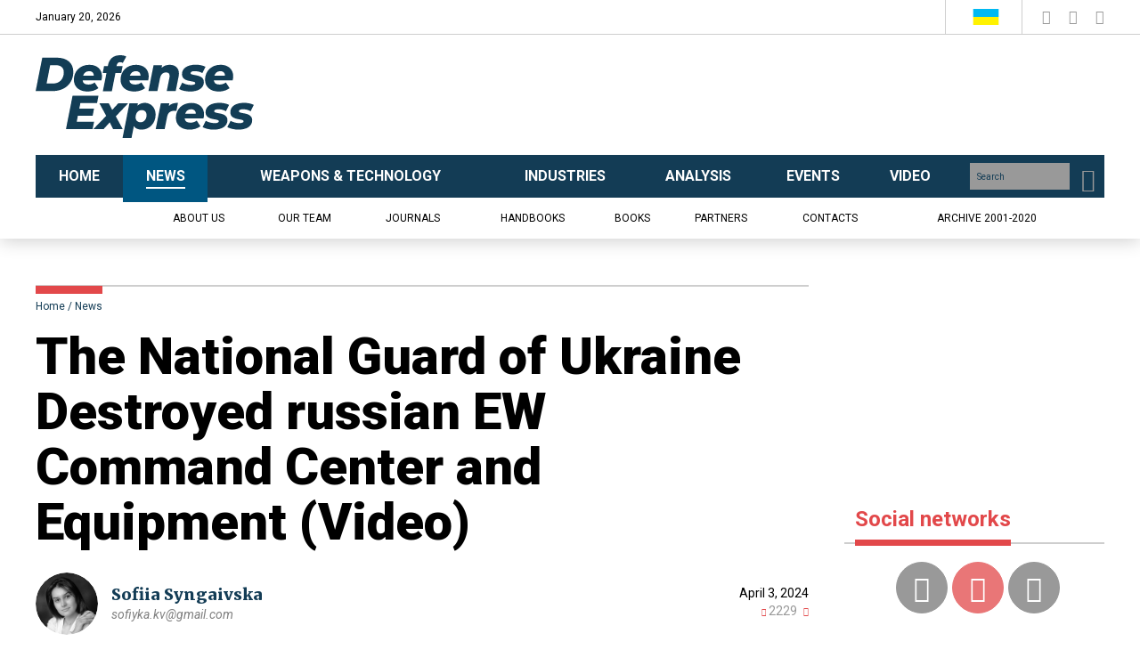

--- FILE ---
content_type: text/html; charset=UTF-8
request_url: https://en.defence-ua.com/news/the_national_guard_of_ukraine_destroyed_russian_ew_command_center_and_equipment_video-10050.html
body_size: 6782
content:
<!DOCTYPE html>
<html lang="en">
<head>
    <meta http-equiv="content-type" content="text/html; charset=utf-8"/>
    <meta name="format-detection" content="telephone=no">
    <title>​The National Guard of Ukraine Destroyed russian EW Command Center and Equipment (Video) | Defense Express</title>
        <meta name="description" content="Ukrainian kamikaze drones neutralized russian electronic warfare command center
" />
        <meta property="og:title" content="​The National Guard of Ukraine Destroyed russian EW Command Center and Equipment (Video) | Defense Express" />
        <meta property="og:image" content="https://en.defence-ua.com/media/illustration/articles/9f4660d36ff28aec.jpg" />
        <meta property="og:url" content="https://en.defence-ua.com/news/the_national_guard_of_ukraine_destroyed_russian_ew_command_center_and_equipment_video-10050.html" />
        <meta property="og:description" content="Ukrainian kamikaze drones neutralized russian electronic warfare command center
" />
        
    <meta name="viewport" content="width=device-width, initial-scale=1">
    <meta property="fb:app_id" content="700577300710942" />
    <link rel="icon" type="image/png" href="/images/favicon.png">
    <link href="https://fonts.googleapis.com/css?family=Roboto:400,400i,700,900&display=swap&subset=cyrillic" rel="stylesheet">
    <link href="https://fonts.googleapis.com/css?family=Roboto+Condensed:400,700&display=swap&subset=cyrillic" rel="stylesheet">
    <link href="https://fonts.googleapis.com/css?family=Merriweather:300,400,400i,700,900&display=swap&subset=cyrillic" rel="stylesheet">
    <link rel="stylesheet" href="/css/bootstrap.min.css"/>
    <link rel="stylesheet" href="/css/style.css?v=0.17"/>
    <link rel="stylesheet" href="/css/fotorama.css"/>
<!-- Google tag (gtag.js) -->
<script async src="https://www.googletagmanager.com/gtag/js?id=G-WVBPS7EFS0" type="aa5667f47e3446f3e2bd30a7-text/javascript"></script>
<script type="aa5667f47e3446f3e2bd30a7-text/javascript">
  window.dataLayer = window.dataLayer || [];
  function gtag(){dataLayer.push(arguments);}
  gtag('js', new Date());

  gtag('config', 'G-WVBPS7EFS0');
</script>
</head><body>
<div class="none"><script type="aa5667f47e3446f3e2bd30a7-text/javascript">document.write('<img src="/counter/?id=10050&type=articles" width="1" height="1" border="0">');</script>
<div id="fb-root"></div>
<!-- body top scripts pages -->
</div>
<!-- header -->
<header class="header">
    <div class="mobile-menu">
        <button class="btn-close-menu"><i class="icon-close"></i></button>
        <div class="mobile-main-menu"></div>
        <div class="mobile-menu-inner">
            <div class="mobile-sub-menu">
                <ul class="sub-menu">
                    <li><a href="/journals/">Journals</a></li>
                    <li><a href="/handbooks/">Handbooks</a></li>
                    <li><a href="/books/">Books</a></li>
                    <li><a href="/partners/">Partners</a></li>
                    <li><a href="https://old.defence-ua.com/index.php/en/">Archive 2001-2020</a></li>
                    
                </ul>
                <ul class="sub-bottom-menu">
                    <li><a href="/pages/about-1.html">About us</a></li>
                    <li><a href="/team/">Our team</a></li>
                    <li><a href="/contacts/">Contacts</a></li>
                    
                </ul>
            </div>
            <div class="mobile-social-title">ми у соцмережах</div>
            <div class="mobile-social"></div>
        </div>
    </div>
    <div class="header-top hidden-xs">
        <div class="container">
            <div class="row">
                <div class="col-sm-7">
                    <div class="current-date" style="height: 38px; line-height: 38px;"></div>
                    <div class="header-btn" style="height: 38px; display: none;">
                        <a href="/login/" class="btn btn-second"><i class="icon-forum-user"></i> <b>УВІЙТИ</b> <i class="icon-login"></i></a>
                        
                        <a href="" class="btn btn-primary" style="display: none;">ПЕРЕДПЛАТА</a>
                    </div>
                    
                </div>
                <div class="col-sm-5">
                    <div class="header-right">
                        <div class="header-lang">
                            <a href="https://defence-ua.com/" class="lang-link">
                                <img src="/images/Ukraine.svg" alt="Ukr">
                            </a>
                            <a href="https://old.defence-ua.com/index.php/en/" class="lang-link"  style="display: none;">
                                <img src="/images/USA.svg" alt="#">
                            </a>
                        </div>
                        <div class="social-block">
                            <a href="https://www.facebook.com/UkrainianDefenseReview" class="social-link" target="_blank">
                                <i class="icon-facebook"></i>
                            </a>
                            <a href="https://www.youtube.com/channel/UCEmmsGTRXKJyEJb2-Sgmyaw" class="social-link" target="_blank">
                                <i class="icon-youtube-play"></i>
                            </a>
                            <a href="https://twitter.com/DEFENSEEXPRESS" class="social-link" target="_blank">
                                <i class="icon-twitter-logo"></i>
                            </a>
                            
                        </div>
                    </div>
                </div>
            </div>
        </div>
    </div>
    <div class="header-body">
        <div class="container">
            <div class="row">
                <div class="col-xs-7 col-sm-3">
                    <div class="logo_block">
                        <a href="/"><img src="/images/logo.svg" alt="#"></a>
                    </div>
                </div>
                <div class="col-xs-5 col-sm-6 col-md-9">
                    <div class="banner text-right hidden-xs">
                        <script async src="https://pagead2.googlesyndication.com/pagead/js/adsbygoogle.js?client=ca-pub-9393949687688581" crossorigin="anonymous" type="aa5667f47e3446f3e2bd30a7-text/javascript"></script>
<!-- Сквозной баннер в шапке fix -->
<ins class="adsbygoogle"
     style="display:inline-block;width:800px;height:100px"
     data-ad-client="ca-pub-9393949687688581"
     data-ad-slot="1752929168"></ins>
<script type="aa5667f47e3446f3e2bd30a7-text/javascript">
     (adsbygoogle = window.adsbygoogle || []).push({});
</script>
                    </div>
                    <div class="visible-xs mobile-header">
                        <div>
                            <a href="/login/" class="mobile-login"><i class="icon-login"></i></a>
                        </div>
                        
                        <div>
                            <button class="current-lang"><img src="/images/Ukraine.svg" alt=""></button>
                            <a href="/search/" class="btn-search"><i class="icon-search"></i></a>
                            <button class="btn-open-menu"><i class="icon-menu"></i></button>
                        </div>
                        <div class="mobile-lang-block" style="display: none;">
                            <a href="#" class="mob-lang-link"><img src="/images/Ukraine.svg" alt="#" width="30" height="19"> українська</a>
                            <a href="https://defence-ua.com/" class="mob-lang-link"> <img src="/images/USA.svg" alt="#" width="30" height="19"> english</a>
                        </div>
                    </div>
                </div>
            </div>
        </div>
    </div>
    <div class="header-nav hidden-xs">
        <div class="container">
            <div class="row">
                <div class="col-xs-12">
                    <div class="header-main-nav">
                        <ul class="main-menu">
                            <li class=""><a href="/"><span>Home</span></a></li>
                            <li class="current-menu-item ctg-navy"><a href="/news/"><span>News</span></a></li>
                            <li class="ctg-khaki"><a href="/weapon_and_tech/"><span>Weapons & Technology</span></a></li>
                            <li class="ctg-purple"><a href="/industries/"><span>Industries</span></a></li>
                            <li class="ctg-gray"><a href="/analysis/"><span>Analysis</span></a></li>
                            <li class="ctg-grass"><a href="/events/"><span>Events</span></a></li>
                            <li class="ctg-red"><a href="/video/"><span>Video</span></a></li>
                            
                        </ul>
                        <div class="search-block">
                            <form method="GET" action="/search/">
                                <input name="q" type="text" placeholder="Search">
                                <button type="submit">
                                    <i class="icon-search"></i>
                                </button>
                            </form>
                        </div>
                    </div>
                </div>
                <div class="col-xs-12">
                    <ul class="sub-menu">
                        <li class=""><a href="/pages/about-1.html">About us</a></li>
                        <li class=""><a href="/team/">Our team</a></li>
                        <li class=""><a href="/journals/">Journals</a></li>
                        <li class=""><a href="/handbooks/">Handbooks</a></li>
                        <li class=""><a href="/books/">Books</a></li>
                        <li class=""><a href="/partners/">Partners</a></li>
                        <li class=""><a href="/contacts/">Contacts</a></li>
                        <li class=""><a href="https://old.defence-ua.com/index.php/en/">Archive 2001-2020</a></li>
                        
                    </ul>
                </div>
            </div>
        </div>
    </div>
</header>

<section class="article-page">
    <div class="container">
        <div class="row">
            <div class="col-xs-12 col-sm-9 pr-8">
                <div class="article-head">
                    <div class="breadcrumb-block">
                        <ol class="breadcrumb">
                            <li><a href="/">Home</a></li>
                            <li class="active"><a href="/news/">News</a></li>
                        </ol>
                    </div>
                    <h1 class="article-title">​The National Guard of Ukraine Destroyed russian EW Command Center and Equipment (Video)</h1>
                </div>
                
                <div class="autor-head">
                    <div class="autor-head-left">
                        <div class="autor-ava hidden-xs">
                            <a href="/team/23/"><img src="/media/userpic/3c764f7665206ae6.jpg" alt="Sofiia Syngaivska"></a>
                        </div>
                        <div class="autor-desc">
                            <div class="auto-name"><a href="/team/23/">Sofiia Syngaivska</a></div>
                            <div class="autor-email hidden-xs"><a href="/cdn-cgi/l/email-protection#0c7f636a6575676d22677a4c6b616d6560226f6361"><i><span class="__cf_email__" data-cfemail="cebda1a8a7b7a5afe0a5b88ea9a3afa7a2e0ada1a3">[email&#160;protected]</span></i></a></div>
                        </div>
                        
                    </div>
                    <div class="autor-head-right">
                        <div class="article-date">April 3, 2024</div>
                        <div class="news-views-info">
                            <span class=""><i class="icon-view"></i> 2229</span>
                            <span class=""><i class="icon-chat"></i> <span class="fb-comments-count" data-href="https://en.defence-ua.com/news/the_national_guard_of_ukraine_destroyed_russian_ew_command_center_and_equipment_video-10050.html"></span></span>
                        </div>
                    </div>
                </div>
                <figure>
                    <img src="/media/illustration/articles/9f4660d36ff28aec.jpg" alt="Ukrainian kamikaze drones neutralized russian electronic warfare command center / screenshot from video " />
                    <figcaption><i>Ukrainian kamikaze drones neutralized russian electronic warfare command center / screenshot from video </i></figcaption>
                </figure>
                
                <div class="share-news">
                    <div class="sharethis-inline-share-buttons"></div>
                </div>
                <h3 class="article-sub-title">Ukrainian kamikaze drones neutralized russian electronic warfare command center
</h3>
                <div class="content">
                    <p>The National Guard of Ukraine has announced that aerial reconnaissance and border guards in Zaporizhzhia region have successfully neutralized russian electronic warfare command center and antenna equipment using kamikaze drones. </p><script data-cfasync="false" src="/cdn-cgi/scripts/5c5dd728/cloudflare-static/email-decode.min.js"></script><script async="" src="https://telegram.org/js/telegram-widget.js?22" data-telegram-post="ngu_war_for_peace/16941" data-width="100%" type="aa5667f47e3446f3e2bd30a7-text/javascript"></script><p>The operation was carried out by a reconnaissance unit from the Khortytsia 23rd Separate Brigade of the National Guard, in collaboration with border guards.</p><blockquote class="readmore"><b>Read more: </b><a href="https://en.defence-ua.com/news/ukrainian_special_forces_precisely_destroy_russian_buk_system_video-10047.html">​Ukrainian Special Forces Precisely Destroy russian Buk System (Video)</a></blockquote><div class="clearfix"><!-- --></div><blockquote class="readmore last"><b>Read more: </b><a href="https://en.defence-ua.com/weapon_and_tech/the_ratel_s_robot_destroyed_bridge_in_donetsk_region_to_hinder_logistics_video-10046.html">The Ratel S Robot Destroyed Bridge in Donetsk Region to Hinder Logistics (Video)</a></blockquote><div class="clearfix"><!-- --></div>
                    
                    <div class="clearfix"></div>
                    
                    <div class="clearfix"></div>
                    
                    <div class="tags_line">
                        <span class="btn tag-btn">TAGS</span>
                        <a href="/tags/33/" class="btn tag-btn-outline">Electronic warfare and military communication</a><a href="/tags/28/" class="btn tag-btn-outline">Military robots and UAVs</a><a href="/tags/69/" class="btn tag-btn-outline">russia</a><a href="/tags/70/" class="btn tag-btn-outline">Ukraine</a><a href="/tags/21/" class="btn tag-btn-outline">War</a>
                    </div>
                    <div class="banner text-center">
                        <hr style="margin-top: 30px;" />
                        <script async src="https://pagead2.googlesyndication.com/pagead/js/adsbygoogle.js" type="aa5667f47e3446f3e2bd30a7-text/javascript"></script>
<!-- Pod-kontentom -->
<ins class="adsbygoogle"
     style="display:block"
     data-ad-client="ca-pub-9393949687688581"
     data-ad-slot="7566725873"
     data-ad-format="auto"
     data-full-width-responsive="true"></ins>
<script type="aa5667f47e3446f3e2bd30a7-text/javascript">
     (adsbygoogle = window.adsbygoogle || []).push({});
</script>
                    </div>
                    <hr style="border-top: 1px solid #cecece;" />
                </div>
                <div class="more-news-section">
                    <h2 class="section-title"><span>Recommended articles</span></h2>
                    <div class="row">
                        <div class="col-xs-12 col-sm-4">
                            <div class="news-sm-block mob-list">
                                <div class="news-img">
                                    <a href="https://en.defence-ua.com/news/ukrainian_intelligence_warns_russia_may_target_substations_linked_to_ukrainian_npps-17189.html"><img src="/resize_276x205/media/illustration/articles/667696bb6c8486cc.jpg" alt="​Ukrainian Intelligence Warns russia May Target Substations Linked to Ukrainian NPPs"></a>
                                </div>
                                <div class="news-desc">
                                    <div class="news-date">Jan 17, 2026</div>
                                    <h3 class="news-title"><a href="https://en.defence-ua.com/news/ukrainian_intelligence_warns_russia_may_target_substations_linked_to_ukrainian_npps-17189.html" tabindex="0">​Ukrainian Intelligence Warns russia May Target Substations Linked to Ukrainian NPPs</a></h3>
                                </div>
                            </div>
                        </div><div class="col-xs-12 col-sm-4">
                            <div class="news-sm-block mob-list">
                                <div class="news-img">
                                    <a href="https://en.defence-ua.com/weapon_and_tech/ukraines_toughest_mrap_yet_emerges_from_secret_south_african_partnership_level_4_protection_arrives-17182.html"><img src="/resize_276x205/media/illustration/articles/6ac696a8bbb8deea.jpg" alt="Ukraine's Toughest MRAP Yet Emerges From Partnership on Mbombe 4 - MAC OWL with Level 4 Protection Arrives"></a>
                                </div>
                                <div class="news-desc">
                                    <div class="news-date">Jan 17, 2026</div>
                                    <h3 class="news-title"><a href="https://en.defence-ua.com/weapon_and_tech/ukraines_toughest_mrap_yet_emerges_from_secret_south_african_partnership_level_4_protection_arrives-17182.html" tabindex="0">Ukraine's Toughest MRAP Yet Emerges From Partnership on Mbombe 4 - MAC OWL with Level 4 Protection Arrives</a></h3>
                                </div>
                            </div>
                        </div><div class="col-xs-12 col-sm-4">
                            <div class="news-sm-block mob-list">
                                <div class="news-img">
                                    <a href="https://en.defence-ua.com/analysis/france_brags_about_building_fpv_drone_in_three_years_it_still_flies_on_wi_fi_and_isnt_production_ready-17215.html"><img src="/resize_276x205/media/illustration/articles/e8f696e8b5099b81.jpg" alt="​France Brags about Building FPV Drone in Three Years, It Still Flies on Wi-Fi and Isn't Production-Ready"></a>
                                </div>
                                <div class="news-desc">
                                    <div class="news-date">Jan 20, 2026</div>
                                    <h3 class="news-title"><a href="https://en.defence-ua.com/analysis/france_brags_about_building_fpv_drone_in_three_years_it_still_flies_on_wi_fi_and_isnt_production_ready-17215.html" tabindex="0">​France Brags about Building FPV Drone in Three Years, It Still Flies on Wi-Fi and Isn't Production-Ready</a></h3>
                                </div>
                            </div>
                        </div>
                    </div>
                </div>
            </div>
            <div class="col-xs-12 col-sm-3 pl-0">
                <div class="sidebar">
<!--
    <h2 class="section-title mb-0"><span>Journals</span></h2>
    <a href="/journals/defense_industries/" class="journal-info-block">
        <img src="/images/defense_industries-info.png" alt="">
    </a>
    <div class="journal-year">2020</div>
    <div class="journal-date">#4, October</div>
    <div class="journal-img">
        <a href="https://en.defence-ua.com/journals/defense_industries/2020/4-1.html"><img src="/media/illustration/magazine/2b35f8fd89ac5ee0.jpg" alt="№4, October 2020"></a>
    </div>
    
-->
    <div class="banner-block text-center"><script async src="https://pagead2.googlesyndication.com/pagead/js/adsbygoogle.js?client=ca-pub-9393949687688581" crossorigin="anonymous" type="aa5667f47e3446f3e2bd30a7-text/javascript"></script>
<!-- Banner instead of magazine -->
<ins class="adsbygoogle"
     style="display:inline-block;width:300px;height:250px"
     data-ad-client="ca-pub-9393949687688581"
     data-ad-slot="8461642041"></ins>
<script type="aa5667f47e3446f3e2bd30a7-text/javascript">
     (adsbygoogle = window.adsbygoogle || []).push({});
</script></div>
    <h2 class="section-title hidden-xs"><span>Social networks</span></h2>
    <div class="social-bar hidden-xs text-center">
        <a href="https://www.facebook.com/UkrainianDefenseReview" class="social-circle-link" target="_blank">
            <i class="icon-facebook"></i>
        </a>
        <a href="https://www.youtube.com/channel/UCEmmsGTRXKJyEJb2-Sgmyaw" class="social-circle-link" target="_blank">
            <i class="icon-youtube-play"></i>
        </a>
        <a href="https://twitter.com/DEFENSEEXPRESS" class="social-circle-link" target="_blank">
            <i class="icon-twitter-logo"></i>
        </a>
        
    </div>
    <h2 class="section-title hidden-xs"><span>Our publications</span></h2>
    <div class="publicat hidden-xs">
        <ul class="publicat-list">
            <li>
                <button class="collapse-btn"></button>
                <a href="/journals/">Journals</a>
                <span class="publ-count">3</span>
                <ul>
                    <li>
                        <button class="collapse-btn"></button>
                        <a href="/journals/defense_express/">Defense Express</a>
                        <span class="publ-count">1</span>
                        <ul>
                            <li>
                                <button class="collapse-btn"></button>
                                <a href="/journals/defense_express/2020/">2020</a>
                                <span class="publ-count">1</span>
                                <ul>
                                    <li><a href="https://en.defence-ua.com/journals/defense_express/2020/10-3.html">№10, 2020</a></li>
                                </ul>
                            </li>
                        </ul>
                    </li><li>
                        <button class="collapse-btn"></button>
                        <a href="/journals/udr/">Ukrainian Defense Review</a>
                        <span class="publ-count">1</span>
                        <ul>
                            <li>
                                <button class="collapse-btn"></button>
                                <a href="/journals/udr/2020/">2020</a>
                                <span class="publ-count">1</span>
                                <ul>
                                    <li><a href="https://en.defence-ua.com/journals/udr/2020/3-2.html">№3, 2020</a></li>
                                </ul>
                            </li>
                        </ul>
                    </li><li>
                        <button class="collapse-btn"></button>
                        <a href="/journals/defense_industries/">Ukrainian Technology</a>
                        <span class="publ-count">1</span>
                        <ul>
                            <li>
                                <button class="collapse-btn"></button>
                                <a href="/journals/defense_industries/2020/">2020</a>
                                <span class="publ-count">1</span>
                                <ul>
                                    <li><a href="https://en.defence-ua.com/journals/defense_industries/2020/4-1.html">№4, 2020</a></li>
                                </ul>
                            </li>
                        </ul>
                    </li>
                </ul>
            </li>
            <li style="display: none;">
                <button class="collapse-btn"></button>
                <a href="">Книги</a>
                <span class="publ-count">23</span>
                <ul>
                    <li>
                        <a href="">Книги#1, 2019</a>
                        <span class="publ-count">23</span>
                    </li>
                    <li>
                        <a href="">Книги#2, 2019</a>
                        <span class="publ-count">23</span>
                    </li>
                    <li>
                        <a href="">Книги#3, 2019</a>
                        <span class="publ-count">23</span>
                    </li>
                </ul>
            </li>
        </ul>
    </div>
    <div class="section-title pb-0 hidden-xs"></div>
    <div class="banner-block hidden-xs">
        <script async src="https://pagead2.googlesyndication.com/pagead/js/adsbygoogle.js?client=ca-pub-9393949687688581" crossorigin="anonymous" type="aa5667f47e3446f3e2bd30a7-text/javascript"></script>
<!-- баннер в сайдбаре -->
<ins class="adsbygoogle"
     style="display:inline-block;width:300px;height:600px"
     data-ad-client="ca-pub-9393949687688581"
     data-ad-slot="3651457477"></ins>
<script type="aa5667f47e3446f3e2bd30a7-text/javascript">
     (adsbygoogle = window.adsbygoogle || []).push({});
</script>
    </div>
    <ul class="tab-gallery" role="tablist">
        <li class="active">
            <a href="#tab1" aria-controls="tab1" data-toggle="tab" aria-expanded="true">Latest</a>
        </li>
        <li>
            <a href="#tab2" aria-controls="tab2" data-toggle="tab" aria-expanded="false">Most viewed</a>
        </li>
    </ul>
    <div class="tab-content">
        <div id="tab1" class="tab-pane fade in active">
            <div class="news-sm-block mob-list">
                <div class="news-img">
                    <a href="https://en.defence-ua.com/analysis/france_brags_about_building_fpv_drone_in_three_years_it_still_flies_on_wi_fi_and_isnt_production_ready-17215.html"><img src="/resize_292x164/media/illustration/articles/e8f696e8b5099b81.jpg" alt="​France Brags about Building FPV Drone in Three Years, It Still Flies on Wi-Fi and Isn't Production-Ready"></a>
                </div>
                <div class="news-desc">
                    <div class="news-date">January 20, 2026</div>
                    <h3 class="news-title"><a href="https://en.defence-ua.com/analysis/france_brags_about_building_fpv_drone_in_three_years_it_still_flies_on_wi_fi_and_isnt_production_ready-17215.html" tabindex="0">​France Brags about Building FPV Drone in Three Years, It Still Flies on Wi-Fi and Isn't Production-Ready</a></h3>
                </div>
            </div><div class="news-sm-block mob-list">
                <div class="news-img">
                    <a href="https://en.defence-ua.com/news/ukraines_nemesis_brigade_destroys_russian_s_300v_9a84_launcher_loader_in_mid_range_strike_video-17214.html"><img src="/resize_292x164/media/illustration/articles/d6d696e7613bb5f1.jpg" alt="​Ukraine's Nemesis Brigade Destroys russian S-300V 9A84 Launcher-Loader in Mid-Range Strike (Video)"></a>
                </div>
                <div class="news-desc">
                    <div class="news-date">January 20, 2026</div>
                    <h3 class="news-title"><a href="https://en.defence-ua.com/news/ukraines_nemesis_brigade_destroys_russian_s_300v_9a84_launcher_loader_in_mid_range_strike_video-17214.html" tabindex="0">​Ukraine's Nemesis Brigade Destroys russian S-300V 9A84 Launcher-Loader in Mid-Range Strike (Video)</a></h3>
                </div>
            </div><div class="news-sm-block mob-list">
                <div class="news-img">
                    <a href="https://en.defence-ua.com/news/ukrainian_mig_29_fighter_jets_adapt_to_western_eram_missiles_to_stay_effective_at_least_until_2030-17213.html"><img src="/resize_292x164/media/illustration/articles/4fd696e6e0468a86.jpg" alt="Ukrainian MiG-29 Fighter Jets Adapt to Western ERAM Missiles to Stay Effective at Least Until 2030"></a>
                </div>
                <div class="news-desc">
                    <div class="news-date">January 20, 2026</div>
                    <h3 class="news-title"><a href="https://en.defence-ua.com/news/ukrainian_mig_29_fighter_jets_adapt_to_western_eram_missiles_to_stay_effective_at_least_until_2030-17213.html" tabindex="0">Ukrainian MiG-29 Fighter Jets Adapt to Western ERAM Missiles to Stay Effective at Least Until 2030</a></h3>
                </div>
            </div>
        </div>
        <div id="tab2" class="tab-pane fade">
            <div class="news-sm-block mob-list">
                <div class="news-img">
                    <a href="https://en.defence-ua.com/analysis/china_officially_confirms_its_j_10_fighter_shot_down_a_rafale_during_pakistanindia_fighting-17160.html"><img src="/resize_292x164/media/illustration/articles/a0769680d26cc74c.jpg" alt="China Officially Confirms Its J-10 Fighter Shot Down a Rafale During Pakistan–India Fighting"></a>
                </div>
                <div class="news-desc">
                    <div class="news-date">January 15, 2026</div>
                    <h3 class="news-title"><a href="https://en.defence-ua.com/analysis/china_officially_confirms_its_j_10_fighter_shot_down_a_rafale_during_pakistanindia_fighting-17160.html" tabindex="0">China Officially Confirms Its J-10 Fighter Shot Down a Rafale During Pakistan–India Fighting</a></h3>
                </div>
            </div><div class="news-sm-block mob-list">
                <div class="news-img">
                    <a href="https://en.defence-ua.com/news/france_hands_india_the_keys_to_build_114_rafales_is_dassault_creating_its_own_competition-17178.html"><img src="/resize_292x164/media/illustration/articles/5da696a4afb9c5d6.jpg" alt="France Hands India the Keys to Build 114 Rafales, Is Dassault Creating Its Own Competition? "></a>
                </div>
                <div class="news-desc">
                    <div class="news-date">January 16, 2026</div>
                    <h3 class="news-title"><a href="https://en.defence-ua.com/news/france_hands_india_the_keys_to_build_114_rafales_is_dassault_creating_its_own_competition-17178.html" tabindex="0">France Hands India the Keys to Build 114 Rafales, Is Dassault Creating Its Own Competition? </a></h3>
                </div>
            </div><div class="news-sm-block mob-list">
                <div class="news-img">
                    <a href="https://en.defence-ua.com/weapon_and_tech/ukraines_toughest_mrap_yet_emerges_from_secret_south_african_partnership_level_4_protection_arrives-17182.html"><img src="/resize_292x164/media/illustration/articles/6ac696a8bbb8deea.jpg" alt="Ukraine's Toughest MRAP Yet Emerges From Partnership on Mbombe 4 - MAC OWL with Level 4 Protection Arrives"></a>
                </div>
                <div class="news-desc">
                    <div class="news-date">January 17, 2026</div>
                    <h3 class="news-title"><a href="https://en.defence-ua.com/weapon_and_tech/ukraines_toughest_mrap_yet_emerges_from_secret_south_african_partnership_level_4_protection_arrives-17182.html" tabindex="0">Ukraine's Toughest MRAP Yet Emerges From Partnership on Mbombe 4 - MAC OWL with Level 4 Protection Arrives</a></h3>
                </div>
            </div>
        </div>
    </div>
<!--    <h2 class="section-title"><span>Реклама</span></h2>-->
    <div class="banner-block text-center">
        <a href="https://ksf.openukraine.org/en" target="_blank" rel="nofollow"><img src="/media/contentimages/9cd692e9eeb814ed.jpg"></a>
    </div>
</div>
            </div>
        </div>
    </div>
</section>

<!-- footer -->
<footer class="footer">
    <div class="footer-top">
        <div class="container">
            <div class="row">
                <div class="col-xs-12 col-sm-4 col-md-3">
                    <div class="footer-logo">
                        <a href="/"><img src="/images/footer-logo.svg" alt="Defense Express"></a>
                    </div>
                    <div class="visible-xs">
                        <div class="mobile-footer-list"></div>
                        <div class="mobile-social"></div>
                    </div>
                </div>
                <div class="col-xs-12 col-sm-8 col-md-5 hidden-xs">
                    <div class="footer-desc">Defense Express Media & Consulting Company has a 22 years experience in systematic analysis of matters pertaining to defense-industrial policy, military cooperation, defense policy and national security.</div>
                </div>
                <div class="col-xs-12 col-md-4">
                    <div class="subscribe">
                        <div class="subs-text">Register to Receive Our Free Newsletters</div>
                        <!-- Begin Mailchimp Signup Form -->
                        <div id="mc_embed_signup">
                            <form action="https://defence-ua.us4.list-manage.com/subscribe/post?u=2bb203d7171a607866b115ddf&amp;id=a75431e9f3" method="post" id="mc-embedded-subscribe-form" name="mc-embedded-subscribe-form" class="validate" target="_blank" novalidate>
                                <div id="mc_embed_signup_scroll">
                                    <div id="mce-responses" class="clear">
                                        <div class="response" id="mce-error-response" style="display:none"></div>
                                        <div class="response" id="mce-success-response" style="display:none"></div>
                                    </div>
                                    <input type="email" value="" name="EMAIL" id="mce-EMAIL" placeholder="E-mail">
                                    <!-- real people should not fill this in and expect good things - do not remove this or risk form bot signups-->
                                    <div style="position: absolute; left: -5000px;" aria-hidden="true"><input type="text" name="b_2bb203d7171a607866b115ddf_a75431e9f3" tabindex="-1" value=""></div>
                                    <button type="submit" name="subscribe" id="mc-embedded-subscribe" class="btn btn-second">Subscribe</button>
                                </div>
                            </form>
                        </div>
                        <!--End mc_embed_signup-->
                    </div>
                </div>
            </div>
        </div>
    </div>
    <div class="footer-bottom">
        <div class="container">
            <div class="row">
                <div class="col-xs-12 col-sm-3">
                    <div class="all-rights">© 2019-2026, All Rights Reserved</div>
                </div>
                <div class="col-xs-12 col-sm-9 hidden-xs">
                    <div class="footer-right">
                        <div class="social-block">
                            <a href="https://www.facebook.com/UkrainianDefenseReview" class="social-circle-link" target="_blank">
                                <i class="icon-facebook"></i>
                            </a>
                            <a href="https://www.youtube.com/channel/UCEmmsGTRXKJyEJb2-Sgmyaw" class="social-circle-link" target="_blank">
                                <i class="icon-youtube-play"></i>
                            </a>
                            <a href="https://twitter.com/DEFENSEEXPRESS" class="social-circle-link" target="_blank">
                                <i class="icon-twitter-logo"></i>
                            </a>
                            
                        </div>
                        <ul class="footer-list">
                            <li><a href="/pages/services_and_advertising-2.html">Services & Advertising</a></li>
                            <li><a href="/pages/subscription-3.html">Subscription</a></li>
                            <li><a href="/contacts/">Contacts</a></li>
                        </ul>
                    </div>
                </div>
            </div>
        </div>
    </div>
</footer>

<script src="https://ajax.googleapis.com/ajax/libs/jquery/3.4.1/jquery.min.js" type="aa5667f47e3446f3e2bd30a7-text/javascript"></script>
<script src="/js/bootstrap.min.js" type="aa5667f47e3446f3e2bd30a7-text/javascript"></script>
<script type="aa5667f47e3446f3e2bd30a7-text/javascript" src="/js/slick.min.js"></script>
<script type="aa5667f47e3446f3e2bd30a7-text/javascript" src="/js/fotorama.js"></script>
<script type="aa5667f47e3446f3e2bd30a7-text/javascript" src="/js/script.js?v=0.14"></script>
<!-- body bottom scripts pages -->
<script src="/cdn-cgi/scripts/7d0fa10a/cloudflare-static/rocket-loader.min.js" data-cf-settings="aa5667f47e3446f3e2bd30a7-|49" defer></script></body>
</html>

--- FILE ---
content_type: text/html; charset=utf-8
request_url: https://www.google.com/recaptcha/api2/aframe
body_size: 250
content:
<!DOCTYPE HTML><html><head><meta http-equiv="content-type" content="text/html; charset=UTF-8"></head><body><script nonce="9Z3vr5XrwRFvQPSR3zppsA">/** Anti-fraud and anti-abuse applications only. See google.com/recaptcha */ try{var clients={'sodar':'https://pagead2.googlesyndication.com/pagead/sodar?'};window.addEventListener("message",function(a){try{if(a.source===window.parent){var b=JSON.parse(a.data);var c=clients[b['id']];if(c){var d=document.createElement('img');d.src=c+b['params']+'&rc='+(localStorage.getItem("rc::a")?sessionStorage.getItem("rc::b"):"");window.document.body.appendChild(d);sessionStorage.setItem("rc::e",parseInt(sessionStorage.getItem("rc::e")||0)+1);localStorage.setItem("rc::h",'1768884021319');}}}catch(b){}});window.parent.postMessage("_grecaptcha_ready", "*");}catch(b){}</script></body></html>

--- FILE ---
content_type: image/svg+xml
request_url: https://en.defence-ua.com/images/logo.svg
body_size: 1025
content:
<?xml version="1.0" encoding="utf-8"?>
<!-- Generator: Adobe Illustrator 21.0.0, SVG Export Plug-In . SVG Version: 6.00 Build 0)  -->
<svg version="1.1" id="Layer_1" xmlns="http://www.w3.org/2000/svg" xmlns:xlink="http://www.w3.org/1999/xlink" x="0px" y="0px"
	 viewBox="0 0 243.3 91.9" style="enable-background:new 0 0 243.3 91.9;" xml:space="preserve">
<style type="text/css">
	.st0{fill:#133D55;}
</style>
<g>
	<path class="st0" d="M7.4,2.7h16.1C35,2.7,42,8.7,42,18.2c0,13.1-9.5,21.4-23.1,21.4H0L7.4,2.7z M19.2,31.3
		c7.8,0,12.2-5.4,12.2-12.5c0-4.9-3.1-7.8-9.1-7.8h-6.1l-4,20.3H19.2z"/>
	<path class="st0" d="M73.4,27.8h-21c0.4,3.2,2.5,4.6,6.5,4.6c2.5,0,5-0.8,6.9-2.3l4.2,6.3c-3.6,2.6-7.9,3.7-12.2,3.7
		c-9.2,0-15.2-5.1-15.2-13c0-9.5,7-16.5,17.3-16.5c8.7,0,14.1,5.1,14.1,12.6C74,24.8,73.7,26.4,73.4,27.8z M53,22.5h11.8
		c0.1-3.1-2.1-4.9-5.3-4.9C56,17.7,53.9,19.7,53,22.5z"/>
	<path class="st0" d="M90.3,11.5l-0.1,0.6H97l-1.5,7.5H89l-4,20.1h-10l4-20.1h-4.2l1.5-7.5h4.2l0.2-1.2C82,4.4,86.5,0,94.2,0
		c2.7,0,5.2,0.5,6.9,1.5l-3.9,7c-0.8-0.5-1.8-0.8-3-0.8C92.1,7.7,90.9,8.9,90.3,11.5z"/>
	<path class="st0" d="M125.5,27.8h-21c0.4,3.2,2.5,4.6,6.5,4.6c2.5,0,5-0.8,6.9-2.3l4.2,6.3c-3.6,2.6-7.9,3.7-12.2,3.7
		c-9.2,0-15.2-5.1-15.2-13c0-9.5,7-16.5,17.3-16.5c8.7,0,14.1,5.1,14.1,12.6C126.1,24.8,125.8,26.4,125.5,27.8z M105.1,22.5h11.8
		c0.1-3.1-2.1-4.9-5.3-4.9C108.1,17.7,106,19.7,105.1,22.5z"/>
	<path class="st0" d="M159.8,20.3c0,1.1-0.1,2.3-0.4,3.5l-3.2,15.8h-10l3-14.9c0.2-0.7,0.2-1.3,0.2-1.9c0-2.5-1.3-3.8-4-3.8
		c-3.4,0-5.8,2.1-6.7,6.4l-2.9,14.2h-10l5.7-28.6h9.5l-0.6,3c2.5-2.4,5.8-3.4,9-3.4C155.6,10.6,159.8,13.9,159.8,20.3z"/>
	<path class="st0" d="M159.9,37.3l3.6-7c2.6,1.7,6.5,2.6,9.9,2.6c3.3,0,4.6-0.8,4.6-2.1c0-3.3-14.8-0.3-14.8-9.9
		c0-6.9,6.6-10.4,15.3-10.4c4.1,0,8.1,0.8,10.9,2.3l-3.5,7c-2.8-1.7-6-2.2-8.5-2.2c-3.3,0-4.6,1-4.6,2.2c0,3.4,14.8,0.4,14.8,9.9
		c0,6.9-6.7,10.4-15.2,10.4C167.2,40.1,162.4,38.9,159.9,37.3z"/>
</g>
<g>
	<path class="st0" d="M219.7,27.8h-21c0.4,3.2,2.5,4.6,6.5,4.6c2.5,0,5-0.8,6.9-2.3l4.2,6.3c-3.6,2.6-7.9,3.7-12.2,3.7
		c-9.2,0-15.2-5.1-15.2-13c0-9.5,7-16.5,17.3-16.5c8.7,0,14.1,5.1,14.1,12.6C220.3,24.8,220.1,26.4,219.7,27.8z M199.3,22.5h11.8
		c0.1-3.1-2.1-4.9-5.3-4.9C202.4,17.7,200.3,19.7,199.3,22.5z"/>
</g>
<g>
	<path class="st0" d="M49.9,52.8L48.7,59h16.4l-1.5,7.8H47.1l-1.3,6.8h19.4l-1.7,8.1H33.8l7.4-37h28.9l-1.6,8.1H49.9z"/>
	<path class="st0" d="M89.4,67.5l7.8,14.2H86.5l-3.9-7.5l-6.9,7.5H64.3L78.7,67l-7.6-13.9h10.5l3.8,7.3l6.8-7.3h11L89.4,67.5z"/>
</g>
<g>
	<path class="st0" d="M133.8,65.6c0,9.6-7,16.6-15.5,16.6c-3.9,0-7-1.2-8.8-3.9l-2.7,13.7h-10l7.8-38.9h9.5l-0.6,2.7
		c2.2-2.1,5-3.2,8.3-3.2C127.9,52.6,133.8,57.3,133.8,65.6z M123.7,66.1c0-3.3-2-5.5-5.4-5.5c-4,0-6.8,3.2-6.8,8
		c0,3.3,2,5.4,5.4,5.4C120.8,74.1,123.7,70.9,123.7,66.1z"/>
	<path class="st0" d="M158.7,52.6l-1.7,9c-0.9-0.1-1.5-0.2-2.3-0.2c-4.4,0-7.2,2-8.1,6.7l-2.7,13.5h-10l5.7-28.6h9.5l-0.6,3.2
		C150.9,53.6,154.4,52.6,158.7,52.6z"/>
	<path class="st0" d="M187.2,69.9h-21c0.4,3.2,2.5,4.6,6.5,4.6c2.5,0,5-0.8,6.9-2.3l4.2,6.3c-3.6,2.6-7.9,3.7-12.2,3.7
		c-9.2,0-15.2-5.1-15.2-13c0-9.5,7-16.5,17.3-16.5c8.7,0,14.1,5.1,14.1,12.6C187.8,66.8,187.5,68.4,187.2,69.9z M166.8,64.6h11.8
		c0.1-3.1-2.1-4.9-5.3-4.9C169.9,59.7,167.7,61.7,166.8,64.6z"/>
	<path class="st0" d="M186.2,79.4l3.6-7c2.6,1.7,6.5,2.6,9.9,2.6c3.3,0,4.6-0.8,4.6-2.1c0-3.3-14.8-0.3-14.8-9.9
		c0-6.9,6.6-10.4,15.3-10.4c4.1,0,8.1,0.8,10.9,2.3l-3.5,7c-2.8-1.7-6-2.2-8.5-2.2c-3.3,0-4.6,1-4.6,2.2c0,3.4,14.8,0.4,14.8,9.9
		c0,6.9-6.7,10.4-15.2,10.4C193.5,82.2,188.7,80.9,186.2,79.4z"/>
</g>
<g>
	<path class="st0" d="M213.8,79.4l3.6-7c2.6,1.7,6.5,2.6,9.9,2.6c3.3,0,4.6-0.8,4.6-2.1c0-3.3-14.8-0.3-14.8-9.9
		c0-6.9,6.6-10.4,15.3-10.4c4.1,0,8.1,0.8,10.9,2.3l-3.5,7c-2.8-1.7-6-2.2-8.5-2.2c-3.3,0-4.6,1-4.6,2.2c0,3.4,14.8,0.4,14.8,9.9
		c0,6.9-6.7,10.4-15.2,10.4C221.2,82.2,216.3,80.9,213.8,79.4z"/>
</g>
</svg>
